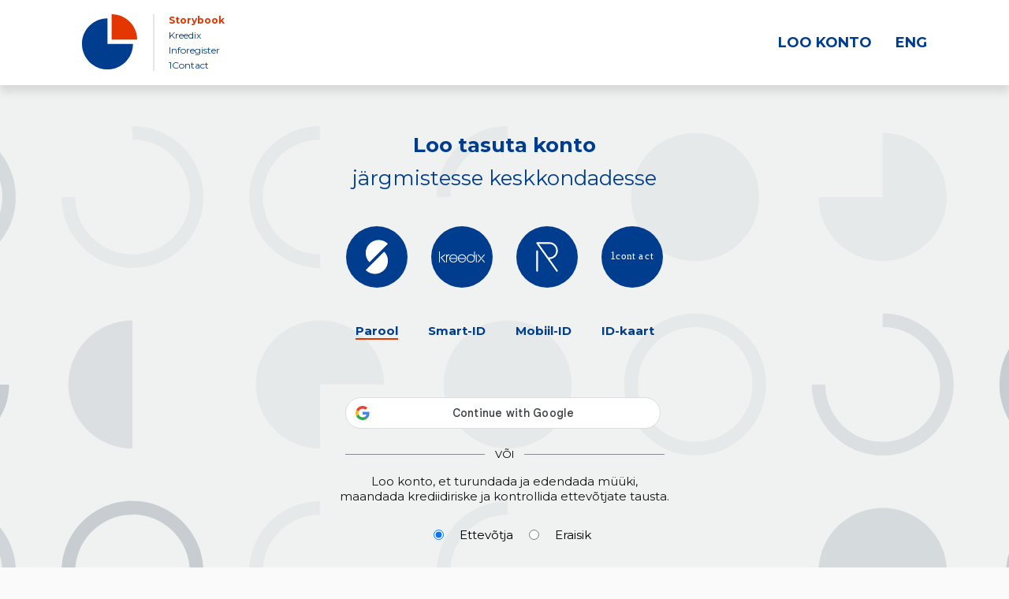

--- FILE ---
content_type: text/html; charset=utf-8
request_url: https://id.scorestorybook.ee/register?client_id=n2Sl9OGXcIsAlOe7eh5Kw0jG&scope=read&redirect_uri=https://inforegister.ee&response_type=code&state=13f05a18a5203829
body_size: 41812
content:
<!DOCTYPE html>
<html>
<head>
	<title>SSB | Registreerumine</title>
	<link rel="stylesheet" href="/static/css/style.css?v=050120232" type="text/css">
<link rel="stylesheet" href="https://fonts.googleapis.com/css?family=Montserrat">
  <link rel="icon" type="image/gif" href="/static/img/scorestorybook-ico-100x100.png">
  <script src="/static/js/check-if-cookies-enabled.js"></script>
  <script src="https://code.jquery.com/jquery-3.4.1.min.js"></script>
  <script src="/static/js/bootstrap.typeahead2.js"></script>
  <script src="/static/js/company-search-init.js"></script>
  <script src="/static/js/getDevice.js"></script>

<meta name="viewport" content="width=device-width,initial-scale=1">
	<script src="/static/js/validatenumber.js"></script>
</head>
<body>
	<div class="main-container">
		<div class="login-header-container">
    <div class="login-header home-header">
        <div class="header_left">
            <a href="https://group.kreedix.ee/">
                <div class="logo">
					<svg id="uuid-7d9eb7a0-f867-4280-a22e-1b2158d8f23e" xmlns="http://www.w3.org/2000/svg" viewBox="0 0 346.58651 346.62935">
						<path fill="var(--target-color)" d="M186.37033,0V160.25749h160.21618C346.58651,71.77329,274.85529,0,186.37033,0Z"></path>
						<path fill="#003D8F" d="M0,186.41368c0,88.48419,71.73122,160.21567,160.21414,160.21567s160.21618-71.73147,160.21618-160.21567H160.21414V26.15619C71.73122,26.15619,0,97.92949,0,186.41368Z"></path>
					</svg>
				</div>
            </a>
            <div class="header-line"></div>
            <div class="header-links-container">
                <a id="ssblink" href="https://ssb.ee/" class="selected">Storybook</a>
                <a id="kreedixlink" href="https://kreedix.ee/">Kreedix</a>
                <a id="irlink" href="https://www.inforegister.ee/">Inforegister</a>
                <a id="1contactlink" href="https://1contact.net/">1Contact</a>
            </div>
        </div>
        <div class="header_right">
            <div class="create_account">
                <a href="/register?client_id=n2Sl9OGXcIsAlOe7eh5Kw0jG&scope=read&redirect_uri=https://inforegister.ee&response_type=code&state=13f05a18a5203829" class="register-link">
                    LOO KONTO
                        
                </a>
            </div>
            <div onclick="setCookie('en');" class="lang_changer"><a href="">
                ENG
                
            </a>
            </div>
        </div>
    </div>
</div>
		<div class="main">
			<p class="main-heading-text register-heading-top">
				Loo tasuta konto 
				
			</p>
			<p class="main-heading-text register-heading-bottom">
				järgmistesse keskkondadesse 
				
			</p>
			<div class="main-heading-icons">
    <div>
        <img src="/static/img/logod-sinisel-storybook.svg" alt="storybook">
        <img src="/static/img/logod-sinisel-kreedix.svg" alt="kreedix">
    </div>
    <div>
        <img src="/static/img/logod-sinisel-Inforegister.svg" alt="Inforegister">
        <img src="/static/img/logod-sinisel-1contact.svg" alt="1contact">
    </div>
</div>
				

			<div class="login-tabs">
    <div class="login-tabs-con">
        <div class="tab active" data-provider="ir">
            <span>Parool</span>
            
        </div>
        <div class="tab" data-provider="smart-id"><span>Smart-ID</span></div>	
    </div>
    <div class="login-tabs-con">
        <div class="tab" data-provider="mobiil-id">
            <span>Mobiil-ID</span>
            
        </div>
        
        <div class="tab" data-provider="regular-id">
            <span>ID-kaart</span>
            
        </div>
        
    </div>
</div>


				<div class="login-form registration ir">
					
					<div class="auth-provider ir active">
						<div class="login-with-google-btn js-login-with-google-btn"></div>
						<div class="login-or-wrap">
							<div class="login-or-line"></div>
							<div class="login-or-text">
							VÕI
														
							</div>
							<div class="login-or-line"></div>
						</div>
						<p class="black">
							Loo konto, et turundada ja edendada müüki, 
									
						</p>
						<p class="black">
							maandada krediidiriske ja kontrollida ettevõtjate tausta.
									
						</p>
		
						<form method="post">
							<div class="section user_type_radio">
								<input type="radio" id="radio_company" name="user_type" value="company" checked>
								<label for="radio_company">
									Ettevõtja
												
								</label><br>
								<input type="radio" id="radio_person" name="user_type" value="person">
								<label for="radio_person">
									Eraisik
												
								</label><br>
							</div>
							<div class="section">
								<input type="text" name="name" placeholder="Sinu nimi *" value="" autofocus required />
							</div>
							<div class="section input-areacode">
								<input type="text" name="areacode" maxlength="4" placeholder="+372" value="+372" onkeydown="validateNumberPlus(event);" style="width:8rem;"/>
								<div>|</div>
								<input type="tel" name="phone" placeholder="Telefoninumber *" value="" onkeydown="validateNumber(event);" required/>
							</div>
							<div class="section company_search">
								<div class="typeahead-container">
									<input class="js-company-typeahead" type="text" name="company" placeholder="Ettevõtte nimi" value="" autocomplete="off" />
									<span class="typeahead-icon"></span>
								</div>
							</div>
							<div class="section">
								<input type="email" name="username" placeholder="E-mail *" value="" required />
							</div>
							<div class="section">
								<input type="password" name="password" placeholder="Salasõna *" autocomplete="new-password" required />
							</div>
							<div class="section">
								<input type="password" name="password_repeat" placeholder="Salasõna kordus *" autocomplete="new-password" required />
							</div>
							<div class="section terms">
								<label for="tos">
									<input name="tos" id="tos" type="checkbox" required>
									<svg xmlns="http://www.w3.org/2000/svg" xmlns:xlink="http://www.w3.org/1999/xlink" version="1.1" x="0px" y="0px" viewBox="0 0 25 25" style="enable-background:new 0 0 25 25; width:2.5rem; height:2.5rem;" xml:space="preserve">
										<g transform="translate(7517.088 14707.669)">
											<rect x="-7517.1" y="-14707.7" class="checkbox-rectangle" width="25" height="25"></rect>
											<g>
												<polygon class="checkbox-checkmark" points="-7512.3,-14694.1 -7507.1,-14689 -7496.9,-14699.2 -7498.3,-14700.6 -7507.1,-14691.8     -7510.9,-14695.6 -7512.3,-14694.1   "></polygon>
											</g>
										</g>
									</svg>
								</label>
									<p>Olen nõus <a href="https://ssb.ee/kasutustingimused"> kasutustingimuste </a> 
										ja <a href="https://ssb.ee/privaatsuspoliitika"> privaatsuspoliitikaga.</a></p>						
							</div>
							
							<div class="section buttons">
								<button type="submit">
									Kinnita
												
								</button>
							</div>
							<p class="already_have_account">Konto juba olemas? <a href="/oauth/authorize?client_id=n2Sl9OGXcIsAlOe7eh5Kw0jG&scope=read&redirect_uri=https://inforegister.ee&response_type=code&state=13f05a18a5203829" class="register-link">
								Logi sisse
											
							</a></p>
						</form>

					</div>


					<div class="auth-provider smart-id">
						<p class="login-descriptive-text black">
							Registreerumiseks Smart-ID-ga vajate kehtivat Smart-ID lepingut. Smart-ID-ga registreerumiseks sisestage oma isikukood. Seejärel saadetakse Teie mobiiltelefonile kontrollsõnum.
							
						</p>
						<form method="post">
							<div class="section">
								<input type="tel" id="id-code-field-smart" autocomplete="off" class="id-code-field" name="idcode" placeholder="Isikukood" minlength="11" required />
							</div>
							<div class="section emaildiv" style="display: none;" >
								<input required type="text"  class="email" name="email-smart" placeholder="E-mail" />
							</div>
							<div class="section passworddiv" style="display: none;" >
								<input required type="password"  class="password" name="password-smart" placeholder="Parool" />
							</div>
							<div class="section phonediv" style="display: none;">
									<input required type="tel" name="smart-id-phone" placeholder="Telefoninumber" />
							</div>
		
							
							<div class="section buttons">
								<button type="submit">
									Jätkan
									
								</button>
							</div>
							<p class="already_have_account">Konto juba olemas? <a href="/oauth/authorize?client_id=n2Sl9OGXcIsAlOe7eh5Kw0jG&scope=read&redirect_uri=https://inforegister.ee&response_type=code&state=13f05a18a5203829" class="register-link">
								Logi sisse
											
							</a></p>
						</form>
					</div>	

					<div class="auth-provider mobiil-id">
						<p class="login-descriptive-text black">
							Registreerumiseks mobiil-ID-ga vajate kehtivat Mobiil-ID lepingut. Registreerumisel Mobiil-ID-ga sisestage oma isikukood ja telefoninumber. Seejärel saadetakse Teie mobiiltelefonile kontrollsõnum.
							
						</p>
						<form method="post">
							<div class="section">
								<input type="tel" id="id-code-field-mobile" autocomplete="off" class="id-code-field" name="idcode" placeholder="Isikukood" minlength="11" required />
							</div>
							<div class="section input-areacode">
								<span>+372</span>
								<div>|</div>
								<input type="tel" name="mobile-id-phone" placeholder="Telefoninumber" onkeydown="validateNumber(event);" value="" style="min-width:20rem;" required />
							</div>
							<div class="section emaildiv" style="display: none;" >
								<input required type="text"  class="email" name="email-mobile" placeholder="E-mail" />
							</div>
							<div class="section passworddiv" style="display: none;" >
								<input required type="password"  class="password" name="password-mobile" placeholder="Parool" />
							</div>

							
							<div class="section buttons">
								<button type="submit">
									Jätkan
									
								</button>
							</div>
							<p class="already_have_account">Konto juba olemas? <a href="/oauth/authorize?client_id=n2Sl9OGXcIsAlOe7eh5Kw0jG&scope=read&redirect_uri=https://inforegister.ee&response_type=code&state=13f05a18a5203829" class="register-link">
								Logi sisse
											
							</a></p>
						</form>
					</div>
	
					<div class="auth-provider regular-id">
						<p class="login-descriptive-text black">
							Registreerumiseks ID-kaardiga vajate kehtivat ID-kaarti ja kaardilugejat. Sisestage ID-kaart kaardilugejasse ja vajutage "Jätkan".
							
						</p>
						<form method="post">
							<div class="section">
								<input type="hidden" name="regular-id-block" value="1" />
								<input type="hidden" name="regular-id-state" value="13f05a18a5203829" />
							</div>

							
							<div class="section buttons">
								<button type="submit">
									Jätkan
									
								</button>
							</div>
							<p class="already_have_account">Konto juba olemas? <a href="/oauth/authorize?client_id=n2Sl9OGXcIsAlOe7eh5Kw0jG&scope=read&redirect_uri=https://inforegister.ee&response_type=code&state=13f05a18a5203829" class="register-link">
								Logi sisse
											
							</a></p>

						</form>
					</div>
	
	
			</div>
		</div>
		<script>
			initialiseCompanySearch('.js-company-typeahead', null);
		</script>
		<script src="/static/js/loginscript.js"></script>
		<section class="app-ad">
    <!-- Chrome extension -->
    <div class="app-ad__block app-ad__block--chrome-extension">
        <a href="https://ssb.ee/rakendused#storybook-plugin" class="app-ad__badge app-ad__badge--chrome-extension">
            <svg height="60" width="60" viewBox="0 0 60 60">
                <path d="M107.1,7022.5l-8.6-14.8c10.3-12.9,29.1-15,42-4.7c2.8,2.3,5.2,5,7.1,8.1h-24.4
                    c-0.4,0-0.9-0.1-1.3-0.1C115,7011.1,108.9,7015.8,107.1,7022.5L107.1,7022.5z M132.6,7015.4h17.1c6,15.4-1.6,32.7-17,38.8
                    c-3.4,1.3-6.9,2-10.5,2.1l12.2-21.2C138.8,7028.9,138,7020.6,132.6,7015.4L132.6,7015.4z M111.1,7026.4c0-6,4.9-10.9,10.9-10.9
                    s10.9,4.9,10.9,10.9c0,6-4.9,10.9-10.9,10.9c0,0,0,0,0,0C115.9,7037.2,111.1,7032.4,111.1,7026.4z M126,7041.1l-8.6,14.8
                    c-16.3-2.5-27.6-17.7-25.1-34c0.5-3.6,1.7-7,3.5-10.2l12.2,21.1C111.2,7039.6,118.8,7043.1,126,7041.1L126,7041.1z" transform="translate(-91.935 -6996.45)"/>
            </svg>
            <span class="app-ad__badge-text ssb--bold">
                Storybook Chrome laiendus
                
            </span>
        </a>
        <p class="app-ad__description app-ad__description--chrome-extension">
            Storybooki laiendus ütleb Sulle, mis firma veebilehel Sa parajasti viibid ja kui usaldusväärne see firma täna on.
            	
            <a href="https://ssb.ee/rakendused#storybook-plugin" class="app-ad__download-link ssb--bold ssb--uppercase ssb__link-arrow--forward">
                LAADI LAIENDUS ALLA
                		
            </a>
        </p>
    </div>
    <!-- app -->
    <div class="app-ad__block">
        <div>
            <!-- Android/Google Play -->
            <a href="https://ssb.ee/rakendused#storybook-call" class="app-ad__badge app-ad__badge--google-play">
                <svg height="42" width="141" viewBox="0 0 141 42">
                    <g transform="translate(-1062.658 -6982.397)">
                        <path d="M1198.4,6982.6h-130.4c-2.7,0-4.9,2.2-4.9,4.9v31.7c0,2.7,2.2,4.9,4.9,4.9h130.4
                            c2.7,0,4.9-2.2,4.9-4.9v-31.7C1203.4,6984.8,1201.2,6982.6,1198.4,6982.6z M1198.5,7023.2h-130.4c-2.2,0-4-1.8-4-4v-31.7
                            c0-2.2,1.8-4,4-4h130.4c2.2,0,4,1.8,4,4v31.7C1202.4,7021.5,1200.7,7023.2,1198.5,7023.2L1198.5,7023.2z"/>
                        <path d="M1112.4,6993.2c0,0.8-0.2,1.5-0.7,2.1c-1.3,1.3-3.3,1.3-4.6,0s-1.3-3.3,0-4.6
                            c0.6-0.6,1.4-1,2.3-1c0.4,0,0.9,0.1,1.2,0.3c0.4,0.2,0.7,0.4,0.9,0.7l-0.5,0.5c-0.4-0.5-1-0.8-1.7-0.7c-0.6,0-1.2,0.2-1.7,0.7
                            c-1,1-1,2.6,0,3.5c0.5,0.4,1,0.7,1.7,0.7c0.7,0,1.3-0.2,1.8-0.7c0.3-0.3,0.5-0.8,0.5-1.2h-2.3v-0.8h3L1112.4,6993.2L1112.4,6993.2z
                            M1117.2,6990.6h-2.8v2h2.6v0.7h-2.6v2h2.8v0.8h-3.6v-6.2h3.6V6990.6z M1120.6,6996.1h-0.8v-5.5h-1.8v-0.7h4.4v0.7h-1.8V6996.1z
                            M1125.4,6996.1v-6.2h0.8v6.2H1125.4z M1129.7,6996.1h-0.8v-5.5h-1.8v-0.7h4.3v0.7h-1.8v5.5H1129.7z M1139.6,6995.3
                            c-1.3,1.3-3.3,1.3-4.6,0c-1.3-1.3-1.3-3.3,0-4.6c1.3-1.3,3.3-1.3,4.6,0c0.6,0.6,1,1.5,1,2.3
                            C1140.6,6993.9,1140.2,6994.7,1139.6,6995.3L1139.6,6995.3z M1135.6,6994.8c0.4,0.4,1,0.7,1.7,0.7c0.6,0,1.3-0.2,1.7-0.7
                            c0.5-0.5,0.7-1.1,0.7-1.8c0-0.7-0.2-1.3-0.7-1.8c-0.4-0.4-1-0.7-1.7-0.7c-0.6,0-1.2,0.2-1.7,0.7c-0.5,0.5-0.7,1.1-0.7,1.8
                            C1134.9,6993.7,1135.1,6994.3,1135.6,6994.8L1135.6,6994.8z M1141.7,6996.1v-6.2h0.9l3,4.9v-4.9h0.8v6.2h-0.8l-3.2-5.1v5.1H1141.7z
                            "/>
                        <path d="M1133.9,7005.3c-2.4-0.1-4.4,1.9-4.5,4.3c0,0.1,0,0.1,0,0.2c0,2.4,1.9,4.4,4.4,4.5c0,0,0,0,0.1,0
                            c2.4,0.1,4.4-1.9,4.5-4.3c0-0.1,0-0.1,0-0.2c0.1-2.4-1.8-4.4-4.1-4.5C1134.1,7005.2,1134,7005.2,1133.9,7005.3z M1133.9,7012.3
                            c-1.5-0.1-2.6-1.4-2.5-2.9c0.1-1.3,1.2-2.4,2.5-2.5c1.4,0,2.5,1.1,2.5,2.5c0,0.1,0,0.1,0,0.2
                            C1136.4,7011,1135.3,7012.2,1133.9,7012.3C1133.9,7012.3,1133.9,7012.3,1133.9,7012.3z M1124.2,7005.3c-2.4-0.1-4.4,1.9-4.5,4.3
                            c0,0.1,0,0.1,0,0.2c0,2.4,1.9,4.4,4.4,4.5c0,0,0,0,0.1,0c2.4,0.1,4.4-1.9,4.5-4.3c0-0.1,0-0.1,0-0.2c0.1-2.4-1.8-4.4-4.1-4.5
                            C1124.4,7005.2,1124.3,7005.2,1124.2,7005.3z M1124.2,7012.3c-1.5-0.1-2.6-1.4-2.5-2.9c0.1-1.3,1.2-2.4,2.5-2.5
                            c1.4,0,2.5,1.1,2.5,2.5c0,0.1,0,0.1,0,0.2C1126.8,7011,1125.7,7012.2,1124.2,7012.3C1124.2,7012.3,1124.2,7012.3,1124.2,7012.3z
                            M1112.7,7006.6v1.9h4.5c-0.1,0.9-0.4,1.7-1,2.4c-0.9,0.9-2.1,1.4-3.4,1.4c-2.7,0-4.9-2.1-4.9-4.8c0-0.1,0-0.1,0-0.2
                            c0-2.7,2.1-4.9,4.8-5c0,0,0,0,0.1,0c1.3,0,2.5,0.5,3.4,1.3l1.4-1.3c-1.3-1.2-2.9-1.9-4.7-1.9c-3.8-0.1-6.9,2.9-7,6.7
                            c-0.1,3.8,2.9,6.9,6.7,7c0.1,0,0.3,0,0.4,0c1.8,0.1,3.6-0.6,4.8-2c1.1-1.2,1.7-2.7,1.7-4.4c0-0.4,0-0.8-0.1-1.1L1112.7,7006.6z
                            M1159.8,7008.1c-0.5-1.6-2-2.8-3.7-2.8c-2.3,0-4.2,1.9-4.2,4.2c0,0.1,0,0.2,0,0.3c-0.1,2.4,1.8,4.4,4.2,4.5c0,0,0.1,0,0.1,0
                            c1.5,0,2.8-0.7,3.6-2l-1.5-1c-0.5,0.8-1.3,1.2-2.2,1.2c-0.9,0-1.8-0.5-2.2-1.4l5.9-2.5L1159.8,7008.1L1159.8,7008.1z
                            M1153.8,7009.5c0-1.3,1-2.5,2.3-2.6c0.7,0,1.3,0.3,1.7,0.9L1153.8,7009.5L1153.8,7009.5z M1148.9,7013.8h2v-13h-2V7013.8z
                            M1145.8,7006.2c-0.6-0.6-1.5-1-2.4-1c-2.4,0.1-4.3,2.1-4.3,4.5c0,2.4,1.9,4.3,4.2,4.4c0,0,0,0,0,0c0.9,0,1.7-0.4,2.3-1h0.1v0.6
                            c0.1,1.3-0.8,2.5-2.1,2.6c-1.1,0.1-2.1-0.5-2.5-1.5l-1.7,0.7c0.7,1.6,2.2,2.6,3.9,2.6c2.3,0,4.2-1.4,4.2-4.6v-7.9h-1.9
                            L1145.8,7006.2L1145.8,7006.2z M1143.5,7012.3c-1.5-0.1-2.6-1.4-2.5-2.9c0.1-1.3,1.2-2.4,2.5-2.5c1.5,0.2,2.5,1.5,2.4,3
                            C1145.7,7011.2,1144.8,7012.2,1143.5,7012.3z M1168.9,7000.8h-4.7v13h2v-4.9h2.7c2.2,0.1,4.1-1.6,4.2-3.9c0.1-2.2-1.6-4.1-3.9-4.2
                            C1169.1,7000.8,1169,7000.8,1168.9,7000.8L1168.9,7000.8z M1169,7007h-2.8v-4.5h2.8c1.2,0,2.2,1,2.3,2.2
                            C1171.2,7006,1170.2,7007,1169,7007L1169,7007z M1180.9,7005.1c-1.4-0.1-2.8,0.7-3.4,2l1.8,0.7c0.4-0.6,1-1,1.8-0.9
                            c1-0.1,1.9,0.6,2.1,1.7v0.1c-0.6-0.3-1.3-0.5-2-0.5c-1.9,0-3.7,1-3.7,2.9c0.1,1.7,1.5,3,3.2,2.9c0,0,0,0,0,0c1,0,1.9-0.4,2.5-1.3
                            h0.1v1h1.9v-5C1184.9,7006.6,1183.1,7005,1180.9,7005.1L1180.9,7005.1z M1180.7,7012.3c-0.6,0-1.6-0.3-1.6-1.1c0-1,1.1-1.3,2.1-1.3
                            c0.6,0,1.2,0.1,1.8,0.4C1182.8,7011.4,1181.9,7012.3,1180.7,7012.3L1180.7,7012.3z M1191.6,7005.5l-2.2,5.6h-0.1l-2.3-5.6h-2.1
                            l3.4,7.9l-2,4.4h2l5.3-12.3H1191.6z M1174.2,7013.8h2v-13h-2V7013.8z"/>
                        <path d="M1091.1,6998.9l-14.9-8.5c-0.6-0.4-1.3-0.4-1.9-0.1l12.8,12.6L1091.1,6998.9z M1073.8,6990.7
                            c-0.1,0.4-0.2,0.7-0.2,1.1v22.9c0,0.4,0.1,0.8,0.3,1.2l12.7-12.6L1073.8,6990.7z M1096.4,7002l-4.8-2.7l-4.1,4.1l4.2,4.2l4.7-2.5
                            C1097.9,7004.2,1097.9,7002.9,1096.4,7002L1096.4,7002z M1074.2,7016.6c0.6,0.3,1.4,0.3,1.9-0.1l14.9-8.6l-4.1-4L1074.2,7016.6z"/>
                    </g>
                </svg>
            </a>
            <!-- iOS/App Store -->
            <a href="https://ssb.ee/rakendused#storybook-call" class="app-ad__badge">
                <svg height="42" width="141" viewBox="0 0 141 42">
                    <g transform="translate(-1062.658 -7032.356)">
                        <path d="M1198.4,7032.6h-130.4c-2.7,0-4.9,2.2-4.9,4.9v31.7c0,2.7,2.2,4.9,4.9,4.9h130.4
                            c2.7,0,4.9-2.2,4.9-4.9v-31.7C1203.4,7034.8,1201.2,7032.6,1198.4,7032.6z M1198.5,7073.2h-130.4c-2.2,0-4-1.8-4-4v-31.7
                            c0-2.2,1.8-4,4-4h130.4c2.2,0,4,1.8,4,4l0,0v31.7C1202.4,7071.4,1200.7,7073.2,1198.5,7073.2
                            C1198.5,7073.2,1198.5,7073.2,1198.5,7073.2z"/>
                        <path d="M1094.5,7053.1c0-2.1,1.1-4,2.9-5.1c-1.1-1.6-2.9-2.6-4.9-2.6c-2-0.2-4,1.2-5.1,1.2
                            c-1.1,0-2.7-1.2-4.4-1.2c-2.3,0.1-4.3,1.3-5.4,3.3c-2.4,4.1-0.6,10.1,1.7,13.4c1.1,1.6,2.4,3.4,4.2,3.3c1.7-0.1,2.3-1.1,4.4-1.1
                            c2,0,2.6,1.1,4.4,1c1.8,0,3-1.6,4-3.2c0.8-1.1,1.4-2.4,1.8-3.8C1095.9,7057.6,1094.5,7055.5,1094.5,7053.1L1094.5,7053.1z
                            M1091.1,7043.3c1-1.2,1.5-2.7,1.4-4.2c-1.5,0.2-2.9,0.9-3.9,2c-1,1.1-1.5,2.6-1.4,4.1C1088.7,7045.2,1090.2,7044.5,1091.1,7043.3
                            L1091.1,7043.3z"/>
                        <path d="M1118.9,7065.3h-2.4l-1.3-4.1h-4.5l-1.2,4.1h-2.3l4.5-13.8h2.7L1118.9,7065.3z M1114.9,7059.5
                            l-1.2-3.6c-0.1-0.4-0.4-1.2-0.7-2.6h0c-0.1,0.6-0.4,1.5-0.7,2.6l-1.1,3.6H1114.9z M1130.4,7060.2c0.1,1.5-0.4,2.9-1.4,4
                            c-0.8,0.9-1.9,1.3-3.1,1.3c-1.1,0.1-2.2-0.5-2.8-1.4v5.2h-2.2v-10.7c0-1.1,0-2.2-0.1-3.3h1.9l0.1,1.6h0c1.2-1.8,3.6-2.3,5.5-1.1
                            c0.3,0.2,0.6,0.5,0.9,0.8C1130,7057.6,1130.4,7058.9,1130.4,7060.2L1130.4,7060.2z M1128.1,7060.3c0-0.8-0.2-1.7-0.7-2.4
                            c-0.4-0.6-1.2-1-1.9-1c-0.5,0-1.1,0.2-1.5,0.5c-0.4,0.4-0.8,0.9-0.9,1.4c-0.1,0.2-0.1,0.4-0.1,0.7v1.7c0,0.7,0.2,1.3,0.7,1.8
                            c0.4,0.5,1.1,0.8,1.7,0.7c0.8,0,1.5-0.3,1.9-1C1127.9,7062.1,1128.1,7061.2,1128.1,7060.3L1128.1,7060.3z M1141.8,7060.2
                            c0.1,1.5-0.4,2.9-1.4,4c-0.8,0.9-1.9,1.3-3.1,1.3c-1.1,0.1-2.2-0.5-2.8-1.4v5.2h-2.2v-10.7c0-1.1,0-2.2-0.1-3.3h1.9l0.1,1.6h0
                            c1.2-1.8,3.6-2.3,5.5-1.1c0.3,0.2,0.6,0.5,0.9,0.8C1141.5,7057.6,1141.9,7058.9,1141.8,7060.2L1141.8,7060.2z M1139.6,7060.3
                            c0-0.8-0.2-1.7-0.7-2.4c-0.4-0.6-1.2-1-1.9-1c-0.5,0-1.1,0.2-1.5,0.5c-0.4,0.4-0.8,0.9-0.9,1.4c-0.1,0.2-0.1,0.4-0.1,0.7v1.7
                            c0,0.7,0.2,1.3,0.7,1.8c0.4,0.5,1.1,0.8,1.7,0.7c0.8,0,1.5-0.3,1.9-1C1139.4,7062.1,1139.6,7061.2,1139.6,7060.3L1139.6,7060.3z
                                M1154.6,7061.4c0,1.1-0.4,2.1-1.2,2.9c-1.1,0.9-2.4,1.3-3.8,1.2c-1.3,0.1-2.5-0.2-3.6-0.9l0.5-1.8c1,0.6,2.1,0.9,3.2,0.9
                            c0.7,0,1.4-0.2,1.9-0.6c0.5-0.4,0.7-0.9,0.7-1.5c0-0.5-0.2-1-0.6-1.4c-0.6-0.5-1.2-0.9-1.9-1.1c-2.4-0.9-3.6-2.2-3.6-4
                            c0-1.1,0.4-2.1,1.3-2.8c1-0.8,2.2-1.1,3.4-1.1c1.1,0,2.2,0.2,3.1,0.7l-0.6,1.8c-0.8-0.4-1.7-0.7-2.7-0.6c-0.7,0-1.3,0.2-1.8,0.6
                            c-0.4,0.3-0.6,0.8-0.6,1.3c0,0.5,0.2,1,0.6,1.4c0.6,0.5,1.3,0.8,2,1.1c1,0.4,1.9,0.9,2.6,1.7
                            C1154.4,7059.7,1154.7,7060.5,1154.6,7061.4L1154.6,7061.4z M1162,7057h-2.4v4.8c0,1.2,0.4,1.8,1.3,1.8c0.3,0,0.7,0,1-0.1
                            l0.1,1.7c-0.6,0.2-1.1,0.3-1.7,0.2c-0.8,0-1.5-0.2-2.1-0.8c-0.6-0.8-0.8-1.7-0.7-2.7v-5h-1.5v-1.7h1.5v-1.8l2.2-0.7v2.5h2.4V7057
                            L1162,7057z M1173,7060.2c0.1,1.4-0.4,2.7-1.3,3.8c-0.9,1-2.3,1.6-3.7,1.5c-1.3,0.1-2.6-0.5-3.5-1.5c-0.9-1-1.3-2.3-1.3-3.7
                            c-0.1-1.4,0.4-2.7,1.3-3.8c0.9-1,2.3-1.5,3.6-1.5c1.3-0.1,2.6,0.5,3.5,1.5C1172.6,7057.6,1173,7058.9,1173,7060.2L1173,7060.2z
                                M1170.7,7060.3c0-0.8-0.2-1.6-0.6-2.4c-0.4-0.7-1.2-1.2-2-1.2c-0.8,0-1.6,0.4-2,1.2c-0.4,0.7-0.6,1.6-0.6,2.4
                            c0,0.8,0.2,1.6,0.6,2.4c0.6,1.1,2,1.5,3.1,0.9c0.4-0.2,0.7-0.5,0.9-0.9C1170.5,7061.9,1170.7,7061.1,1170.7,7060.3L1170.7,7060.3
                            z M1180.2,7057.3c-0.2,0-0.5-0.1-0.7-0.1c-0.7,0-1.4,0.3-1.8,0.9c-0.4,0.6-0.6,1.3-0.6,2v5.2h-2.2v-6.8c0-1,0-2.1-0.1-3.1h1.9
                            l0.1,1.9h0.1c0.2-0.6,0.6-1.2,1.1-1.6c0.5-0.3,1-0.5,1.6-0.5c0.2,0,0.4,0,0.6,0L1180.2,7057.3z M1190.1,7059.9c0,0.3,0,0.7-0.1,1
                            h-6.6c0,0.9,0.3,1.7,1,2.3c0.6,0.5,1.4,0.7,2.2,0.7c0.9,0,1.8-0.1,2.7-0.5l0.3,1.5c-1.1,0.4-2.2,0.6-3.3,0.6
                            c-1.4,0.1-2.7-0.4-3.6-1.4c-0.9-1-1.4-2.3-1.3-3.7c0-1.4,0.4-2.7,1.2-3.8c0.8-1.1,2.1-1.7,3.5-1.6c1.3-0.1,2.5,0.5,3.3,1.6
                            C1189.8,7057.6,1190.1,7058.7,1190.1,7059.9L1190.1,7059.9z M1188,7059.3c0-0.6-0.1-1.2-0.4-1.7c-0.4-0.6-1-1-1.8-0.9
                            c-0.7,0-1.4,0.3-1.8,0.9c-0.4,0.5-0.6,1.1-0.7,1.7L1188,7059.3L1188,7059.3z"/>
                        <path d="M1110.1,7046.6c-0.5,0-1.1,0-1.6-0.1v-6.7c0.6-0.1,1.2-0.1,1.9-0.1c2.5,0,3.7,1.3,3.7,3.3
                            C1114.1,7045.3,1112.7,7046.6,1110.1,7046.6z M1110.5,7040.5c-0.3,0-0.6,0-0.9,0.1v5.1c0.2,0,0.5,0,0.7,0
                            c1.3,0.1,2.5-0.8,2.6-2.2c0-0.2,0-0.4,0-0.6c0.1-1.2-0.7-2.3-1.9-2.5C1110.9,7040.5,1110.7,7040.5,1110.5,7040.5L1110.5,7040.5z
                                M1117.8,7046.6c-1.3,0-2.4-1-2.4-2.3c0-0.1,0-0.1,0-0.2c-0.1-1.3,0.9-2.5,2.2-2.6c0.1,0,0.2,0,0.3,0c1.3,0,2.3,1,2.4,2.3
                            c0,0.1,0,0.2,0,0.2c0.1,1.3-0.9,2.5-2.2,2.6C1117.9,7046.6,1117.9,7046.6,1117.8,7046.6L1117.8,7046.6z M1117.8,7042.3
                            c-0.8,0-1.3,0.7-1.3,1.8c0,1,0.5,1.7,1.3,1.7s1.3-0.8,1.3-1.8C1119.1,7043.1,1118.6,7042.3,1117.8,7042.3z M1128.4,7041.6
                            l-1.5,4.9h-1l-0.6-2.1c-0.2-0.5-0.3-1-0.4-1.6h0c-0.1,0.5-0.2,1.1-0.4,1.6l-0.7,2.1h-1l-1.4-4.9h1.1l0.6,2.3
                            c0.1,0.6,0.2,1.1,0.3,1.6h0c0.1-0.5,0.2-1,0.4-1.6l0.7-2.3h0.9l0.7,2.3c0.2,0.6,0.3,1.1,0.4,1.6h0c0.1-0.5,0.2-1.1,0.3-1.6
                            l0.6-2.3H1128.4z M1134,7046.5h-1.1v-2.8c0-0.9-0.3-1.3-1-1.3c-0.6,0-1.1,0.5-1.1,1.2c0,0,0,0,0,0v2.9h-1.1v-3.5
                            c0-0.4,0-0.9,0-1.4h1l0.1,0.8h0c0.3-0.5,0.9-0.9,1.6-0.9c1,0,1.7,0.8,1.7,2.1L1134,7046.5L1134,7046.5z M1137,7046.5h-1.1v-7.1
                            h1.1V7046.5z M1141,7046.6c-1.3,0-2.3-1-2.4-2.3c0-0.1,0-0.1,0-0.2c-0.1-1.3,0.9-2.5,2.2-2.6c0.1,0,0.2,0,0.3,0
                            c1.3,0,2.3,1,2.4,2.3c0,0.1,0,0.2,0,0.2c0.1,1.3-0.9,2.5-2.2,2.6C1141.2,7046.6,1141.1,7046.6,1141,7046.6L1141,7046.6z
                                M1141,7042.3c-0.8,0-1.3,0.7-1.3,1.8c0,1,0.5,1.7,1.3,1.7s1.3-0.8,1.3-1.8C1142.3,7043.1,1141.8,7042.3,1141,7042.3z
                                M1147.7,7046.5l-0.1-0.6h0c-0.3,0.5-0.9,0.7-1.4,0.7c-0.8,0-1.5-0.6-1.5-1.3c0,0,0-0.1,0-0.1c0-1.2,1.1-1.8,2.9-1.8v-0.1
                            c0-0.6-0.3-1-1-1c-0.5,0-0.9,0.1-1.3,0.4l-0.2-0.7c0.5-0.3,1.1-0.4,1.7-0.4c1.3,0,1.9,0.7,1.9,2v1.8c0,0.4,0,0.8,0.1,1.2
                            L1147.7,7046.5z M1147.6,7044.1c-1.2,0-1.8,0.3-1.8,1c0,0.4,0.2,0.7,0.6,0.8c0,0,0.1,0,0.1,0c0.6,0,1-0.4,1.1-1V7044.1z
                                M1153.9,7046.5l-0.1-0.8h0c-0.3,0.6-0.9,0.9-1.6,0.9c-1.2-0.1-2.2-1.2-2.1-2.4c0,0,0-0.1,0-0.1c0-1.5,0.9-2.6,2.1-2.6
                            c0.5-0.1,1.1,0.2,1.4,0.7h0v-2.8h1.1v5.8c0,0.5,0,0.9,0,1.3L1153.9,7046.5z M1153.8,7043.6c0-0.7-0.4-1.2-1.1-1.3c0,0,0,0,0,0
                            c-0.8,0-1.3,0.7-1.3,1.7c0,1,0.5,1.7,1.3,1.7c0.7,0,1.2-0.6,1.2-1.3c0,0,0,0,0,0L1153.8,7043.6L1153.8,7043.6z M1161.8,7046.6
                            c-1.3,0-2.3-1-2.4-2.3c0-0.1,0-0.1,0-0.2c-0.1-1.3,0.9-2.5,2.2-2.6c0.1,0,0.2,0,0.3,0c1.3,0,2.3,1,2.4,2.3c0,0.1,0,0.2,0,0.3
                            c0.1,1.3-0.9,2.5-2.2,2.6C1161.9,7046.6,1161.9,7046.6,1161.8,7046.6L1161.8,7046.6z M1161.8,7042.3c-0.8,0-1.3,0.7-1.3,1.8
                            c0,1,0.5,1.7,1.3,1.7s1.3-0.8,1.3-1.8C1163.1,7043.1,1162.6,7042.3,1161.8,7042.3L1161.8,7042.3z M1170.1,7046.5h-1.1v-2.8
                            c0-0.9-0.3-1.3-1-1.3c-0.6,0-1.1,0.5-1.1,1.2c0,0,0,0,0,0v2.9h-1.1v-3.5c0-0.4,0-0.9,0-1.4h1l0.1,0.8h0c0.3-0.5,0.9-0.9,1.6-0.9
                            c1,0,1.7,0.8,1.7,2.1L1170.1,7046.5z M1177.4,7042.4h-1.2v2.4c0,0.6,0.2,0.9,0.6,0.9c0.2,0,0.3,0,0.5,0l0,0.8
                            c-0.3,0.1-0.6,0.1-0.8,0.1c-0.9,0-1.4-0.5-1.4-1.7v-2.5h-0.7v-0.8h0.7v-0.9l1.1-0.3v1.2h1.2L1177.4,7042.4L1177.4,7042.4z
                                M1183.2,7046.5h-1.1v-2.8c0-0.9-0.3-1.3-1-1.3c-0.6,0-1.1,0.4-1.1,1c0,0,0,0.1,0,0.1v3h-1.1v-7.1h1.1v2.9h0
                            c0.3-0.5,0.9-0.8,1.5-0.8c1,0,1.7,0.8,1.7,2.1V7046.5L1183.2,7046.5z M1189.1,7044.3h-3.3c0,0.8,0.6,1.4,1.4,1.5
                            c0.1,0,0.1,0,0.2,0c0.4,0,0.9-0.1,1.3-0.2l0.2,0.8c-0.5,0.2-1.1,0.3-1.6,0.3c-1.3,0.1-2.3-0.8-2.4-2.1c0-0.1,0-0.3,0-0.4
                            c-0.1-1.3,0.8-2.5,2.1-2.6c0.1,0,0.1,0,0.2,0C1188.4,7041.7,1189.3,7043,1189.1,7044.3
                            C1189.1,7044.3,1189.1,7044.3,1189.1,7044.3L1189.1,7044.3z M1188.1,7043.6c0-0.8-0.4-1.3-1.1-1.3c-0.7,0.1-1.2,0.6-1.2,1.3
                            H1188.1z"/>
                    </g>
                </svg>
            </a>
        </div>
        <p class="app-ad__description app-ad__description--mobile-app">
            <span class="ssb--bold">
                Näed helistaja tausta!
                		
            </span>
             Storybooki Äpp toob Sinuni 
             		

             <span class="ssb--uppercase">
                otsekontaktid
                		
             </span>
              
             400 000 Eesti ettevõtte ja isikute kohta (juhid, ametnikud).
            		

             Andmed on rikastatud maksevõime ja finantsinfoga.
            		

        </p>
    </div>
</section>

		<footer class="ssb-footer">
    <!-- wp widget here -->
    <div class="ssb-footer__wp-widgets">
        <div class="ssb-footer__widget">
            <div class="ssb-footer__widget-heading">
                <h3>
                    Tööriistad
                    
                </h3>
                <button type="button" class="ssb-footer__extend-btn">
                    vaata rohkem
                    
                </button>
            </div>
            <div class="menu-tooriistad-container">
                <ul id="menu-tooriistad" class="menu">
                    <li id="menu-item-1403922" class="menu-item menu-item-type-post_type menu-item-object-page menu-item-1403922">
                        <a href="https://ssb.ee/otseturundus">
                            Otseturundus
                            
                        </a>
                    </li>
                    <li id="menu-item-1403923" class="menu-item menu-item-type-post_type menu-item-object-page menu-item-1403923">
                        <a href="https://ssb.ee/hanked">
                            Hanked
                            
                        </a>
                    </li>
                    <li id="menu-item-1403925" class="menu-item menu-item-type-post_type menu-item-object-page menu-item-1403925">
                        <a href="https://ssb.ee/toopakkumised">
                            Tööturg
                            
                        </a>
                    </li>
                    <li id="menu-item-1403926" class="menu-item menu-item-type-custom menu-item-object-custom menu-item-1403926">
                        <a href="https://1contact.net/"></a>
                            Sihtkliendid
                            
                        </a>
                    </li>
                    <li id="menu-item-1403927" class="menu-item menu-item-type-post_type menu-item-object-page menu-item-1403927">
                        <a href="https://ssb.ee/rakendused">
                            Rakendused
                            
                        </a>
                    </li>
                </ul>
            </div>
        </div>
        <div class="ssb-footer__widget">
            <div class="ssb-footer__widget-heading">
                <h3>
                    Lisavõimalused
                    
                </h3>
                <button type="button" class="ssb-footer__extend-btn">
                    vaata rohkem
                    
                </button>
            </div>
            <div class="menu-lisavoimalused-container">
                <ul id="menu-lisavoimalused" class="menu">
                    <li id="menu-item-1403928" class="menu-item menu-item-type-custom menu-item-object-custom menu-item-1403928">
                        <a href="https://www.inforegister.ee/">Inforegister</a>
                    </li>
                <li id="menu-item-1403929" class="menu-item menu-item-type-custom menu-item-object-custom menu-item-1403929">
                    <a href="https://kreedix.ee/krediidihaldus">
                        Krediidihaldus
                        	
                    </a>
                </li>
                <li id="menu-item-1403930" class="menu-item menu-item-type-custom menu-item-object-custom menu-item-1403930">
                    <a href="https://ssb.ee/raportid">
                        SSB
                    </a>
                </li>
                <li id="menu-item-1403931" class="menu-item menu-item-type-custom menu-item-object-custom menu-item-1403931">
                    <a href="https://1contact.net/muugihaldus-crm">
                        Müügihaldus CRM
                        	
                    </a>
                </li>
                <li id="menu-item-1403932" class="menu-item menu-item-type-custom menu-item-object-custom menu-item-1403932">
                    <a href="https://ir.ee/lahendused/rakendusliides/">
                        Rakendusliides API
                        	
                    </a>
                </li>
                </ul>
            </div>
        </div>
        <div class="ssb-footer__widget">
            <div class="ssb-footer__widget-heading">
                <h3>
                    Ettevõttest
                    	

                </h3>
                <button type="button" class="ssb-footer__extend-btn">
                    vaata rohkem
                    	
                </button>
            </div>
            <div class="menu-ettevottest-container">
                <ul id="menu-ettevottest" class="menu">
                    <li id="menu-item-1403934" class="menu-item menu-item-type-custom menu-item-object-custom menu-item-1403934">
                        <a href="https://kreedix.ee/kreedix-grupist">
                            Tutvustus
                            			
                        </a>
                    </li>
                    <li id="menu-item-1403935" class="menu-item menu-item-type-custom menu-item-object-custom menu-item-1403935">
                        <a href="https://ssb.ee/kontakt">
                            Kontakt
                            			
                        </a>
                    </li>
                    <li id="menu-item-1403937" class="menu-item menu-item-type-post_type menu-item-object-page menu-item-1403937">
                        <a href="https://ssb.ee/join-us">
                            Vabad töökohad
                            			
                        </a>
                    </li>
                    <li id="menu-item-1403936" class="menu-item menu-item-type-custom menu-item-object-custom menu-item-1403936">
                        <a href="https://ssb.ee/11735006-REGISTER-OÜ/meedia-arvamuslood">
                            Uudised
                            			
                        </a>
                    </li>
                    <li id="menu-item-1404361" class="menu-item menu-item-type-post_type menu-item-object-page menu-item-1404361">
                        <a href="https://ssb.ee/korduma-kippuvad-kusimused">
                            KKK
                            
                        </a>
                    </li>
                </ul>
            </div>
        </div>
        <div class="ssb-footer__widget-copyright">
            <div class="ssb-footer__social-media-links">
                <!-- facebook -->
                <a class="ssb-footer__link ssb-footer__link--social-media" href="https://www.facebook.com/scorestorybook">
                    <svg class="ssb-footer__social-media-icon ssb-footer__social-media-icon--facebook" viewBox="0 0 320 512">
                        <path  d="M279.14 288l14.22-92.66h-88.91v-60.13c0-25.35 12.42-50.06 52.24-50.06h40.42V6.26S260.43 0 225.36 0c-73.22 0-121.08 44.38-121.08 124.72v70.62H22.89V288h81.39v224h100.17V288z">
                        </path>
                    </svg>
                </a>
                <!-- twitter -->
                <a class="ssb-footer__link ssb-footer__link--social-media" href="https://twitter.com/Scorestorybook">
                    <svg class="ssb-footer__social-media-icon" viewBox="0 0 512 512">
                        <path class="ssb-footer__social-media-icon" d="M459.37 151.716c.325 4.548.325 9.097.325 13.645 0 138.72-105.583 298.558-298.558 298.558-59.452 0-114.68-17.219-161.137-47.106 8.447.974 16.568 1.299 25.34 1.299 49.055 0 94.213-16.568 130.274-44.832-46.132-.975-84.792-31.188-98.112-72.772 6.498.974 12.995 1.624 19.818 1.624 9.421 0 18.843-1.3 27.614-3.573-48.081-9.747-84.143-51.98-84.143-102.985v-1.299c13.969 7.797 30.214 12.67 47.431 13.319-28.264-18.843-46.781-51.005-46.781-87.391 0-19.492 5.197-37.36 14.294-52.954 51.655 63.675 129.3 105.258 216.365 109.807-1.624-7.797-2.599-15.918-2.599-24.04 0-57.828 46.782-104.934 104.934-104.934 30.213 0 57.502 12.67 76.67 33.137 23.715-4.548 46.456-13.32 66.599-25.34-7.798 24.366-24.366 44.833-46.132 57.827 21.117-2.273 41.584-8.122 60.426-16.243-14.292 20.791-32.161 39.308-52.628 54.253z">
                        </path>
                    </svg>
                </a>
                <!-- linkedin -->
                <a class="ssb-footer__link ssb-footer__link--social-media" href="https://www.linkedin.com/company/scorestorybook/">
                    <svg class="ssb-footer__social-media-icon" viewBox="0 0 448 512">
                        <path d="M100.28 448H7.4V148.9h92.88zM53.79 108.1C24.09 108.1 0 83.5 0 53.8a53.79 53.79 0 0 1 107.58 0c0 29.7-24.1 54.3-53.79 54.3zM447.9 448h-92.68V302.4c0-34.7-.7-79.2-48.29-79.2-48.29 0-55.69 37.7-55.69 76.7V448h-92.78V148.9h89.08v40.8h1.3c12.4-23.5 42.69-48.3 87.88-48.3 94 0 111.28 61.9 111.28 142.3V448z">
                        </path>
                    </svg>
                </a>
                <!-- youtube -->
                <a class="ssb-footer__link ssb-footer__link--social-media" href="https://www.youtube.com/channel/UCC5uaVwvEcTkR6y_fNHH_XA">
                    <svg class="ssb-footer__social-media-icon ssb-footer__social-media-icon--youtube" viewBox="0 0 576 512">
                        <path d="M549.655 124.083c-6.281-23.65-24.787-42.276-48.284-48.597C458.781 64 288 64 288 64S117.22 64 74.629 75.486c-23.497 6.322-42.003 24.947-48.284 48.597-11.412 42.867-11.412 132.305-11.412 132.305s0 89.438 11.412 132.305c6.281 23.65 24.787 41.5 48.284 47.821C117.22 448 288 448 288 448s170.78 0 213.371-11.486c23.497-6.321 42.003-24.171 48.284-47.821 11.412-42.867 11.412-132.305 11.412-132.305s0-89.438-11.412-132.305zm-317.51 213.508V175.185l142.739 81.205-142.739 81.201z">
                        </path>
                    </svg>
                </a>
            </div>
            <p class="ssb-footer__copyright"><span class="ssb--bold">Copyright © Storybook OÜ</span> | All rights are reserved.</p>
            <p class="ssb-footer__link ssb-footer__link--terms ssb--bold">
                <a href="https://ssb.ee/kasutustingimused">
                    Kasutamis-
                    
                </a>
                <span>
                     ja 
                    		
                </span>
                <a href="https://ssb.ee/privaatsuspoliitika">
                    privaatsustingimused
                    			
                </a>
            </p>
            <p class="ssb-footer__copyright-text">
                The copyright of the works published on this website, including photographs, 
                texts and other works, belongs to Storybook OÜ or its cooperation partners. 
                The use of works published on the website is allowed only with the prior written 
                consent of Storybook OÜ.
            </p>
        </div>
    </div>
</footer>

	</div>
	<script>
    function hideAllMenus() {
        $(".ssb-footer__widget > div:not(.ssb-footer__widget-heading)").slideUp();
        $(".ssb-footer__widget-heading > button").removeClass("ssb-footer__shrink-btn");
        $(".ssb-footer__widget-heading > button").addClass(" ssb-footer__extend-btn");
    }


    $(function() {
        if (window.innerWidth < 768) {
            hideAllMenus(); // initially all are closed in mobile view, not done in CSS for accessibility reasons
        }

        // sliding animations when clicked on button
        $(".ssb-footer__widget").click(function(event) {
            const dropdown = $('> div:not(.ssb-footer__widget-heading)', this);
            const showmoreBtn = $('.ssb-footer__widget-heading > button', this);

            if ($(event.target).is('button') || $(event.target).is('h3')) {
                dropdown.slideToggle();
                showmoreBtn.toggleClass("ssb-footer__shrink-btn ssb-footer__extend-btn");
            }
        })

        // when window is resized, check if we should be mobile view or tablet+ view with menus
        prevWindowSize = window.innerWidth;
        
        $(window).resize(function() {
            curWindowSize = window.innerWidth;

            if (curWindowSize >= 768 && prevWindowSize < 768) {
                $('.ssb-footer__widget > div:not(.ssb-footer__widget-heading)').removeAttr("style");
            }
            else if (curWindowSize < 768 && prevWindowSize >= 768) {
                hideAllMenus();
            } 
            prevWindowSize = curWindowSize;    
        })
    
    });
</script>
<script src="/static/js/handle-form-submit.js"></script>
<script src="/static/js/redir.js"></script>
<script src="/static/js/setlangcookie.js"></script>
	<script src="/static/js/check-if-user-registered.js"></script>
	<script src="https://accounts.google.com/gsi/client" async defer></script>
	<script src="/static/js/login-with-google.js"></script>
	<link rel="stylesheet" href="https://cdn.jsdelivr.net/npm/bootstrap-icons@1.3.0/font/bootstrap-icons.css" />
</body>
</html>

--- FILE ---
content_type: text/css; charset=utf-8
request_url: https://id.scorestorybook.ee/static/css/style.css?v=050120232
body_size: 36168
content:
@import url('https://fonts.googleapis.com/css?family=Montserrat:300,400,500,600,700');

:root {
  --target-color: #F47321;
  --link-color: #003D8F;
  --border-color: #E33600;
  --footer-color: #E33600;
  --footer-bg: url(../img/footer/footer-bg.png);
}

html, body {
    width: 100%;
    height: 100%;
}
html {
    /* This is font-size 15px or 1.5 rem */
    font-size: 62.5%;
    /* line-height default is 15 px or 1.5 rem */
}
body,
div,
input,
form {
    box-sizing: border-box;
    margin: 0;
    padding: 0;
}
input,
button {
    outline: none;
}
input:-webkit-autofill,
input:-webkit-autofill:hover,
input:-webkit-autofill:focus,
input:-webkit-autofill:active {
    transition: background-color 500000s ease-in-out 0s;
}
button {
    -webkit-touch-callout: none;
    -webkit-user-select: none;
    -khtml-user-select: none;
    -moz-user-select: none;
    -ms-user-select: none;
    user-select: none;
}
button:hover {
	opacity: 0.9;
}
button:active {
	background-color: #E33600 !important;
}
body {
    font-size: 1.5rem;
    font-family: 'Montserrat', sans-serif;
    background-color: #FAFAFA;
}
a {
    text-decoration: none;
}
p,
h3 {
    margin: 0;
}
p {
    font-weight: 400;
    text-align: center;
    color: #595F67;
}
.main-container {
	display: flex;
    flex-shrink: 0;
    -webkit-flex-shrink: 0;
	flex-direction: column;
    height: 100%;
}
.main {
    display: flex;
    flex-shrink: 0;
    -webkit-flex-shrink: 0;
    flex-direction: column;
    align-items: center;
    flex-grow: 1;
    width: 100%;
    max-width: 1350px;
    margin-left: auto;
    margin-right: auto;
    padding: 5rem 3rem 0 3rem;
    background-size: 160rem auto;
    background-position: center 16rem;
    background-repeat: no-repeat;
    background-image: url(/static/img/background.svg);
    background-color: #F0F1F1;
    background-attachment: fixed;
}

/* Button delay styles and animation */
@-webkit-keyframes delayBall {
	0% {
		opacity: 0.9;
	}
	50% {
		opacity: 0.3;
	}
	100% {
		opacity: 0.9;
	}
}

@keyframes delayBall {
	0% {
		opacity: 0.9;
	}
	50% {
		opacity: 0.3;
	}
	100% {
		opacity: 0.9;
	}
}

.delay-btn-con {
	position: absolute;
	width: calc(100% + 0.2rem);
	height: calc(100% + 0.3rem);
	top: -0.2rem;
	left: -0.1rem;
	border-radius: 99rem;
	background-color: #E3E5E7;
	display: flex;
	justify-content: center;
	align-items: center;
}

.delay-ball-one {
	animation: delayBall 1s infinite;
}

.delay-ball-two {
	animation: delayBall 1s infinite;
	animation-delay: .2s;
}

.delay-ball-three {
	animation: delayBall 1s infinite;
	animation-delay: .4s;
}

.delay-ball-large {
	height: 1rem;
	width: 1rem;
	border-radius: 99rem;
	background-color: #E33600;
	margin: 0 5px;
	opacity: 0.9;
}


/* HEADER */
.login-header-container {
	position: relative;
    box-shadow: 0 9px 10px 0 rgba(0, 0, 0, 0.1);
    background-color: white;
}
.login-header {
    display: flex;
    width: 100%;
    max-width: 135rem;
    margin-left: auto;
    margin-right: auto;
    padding-top: 1.8rem;
    padding-bottom: 1.8rem;
    background-color: white;
}
.login-header.register-header, .login-header.home-header, .login-header.new-login-header {
    justify-content: space-between;
}
.login-header > a {
    display: inline-flex;
    align-items: center;
}
.login-header .logo {
    height: 7rem;
    width: 7rem;
    display: block;
    border-radius: 50%;
    position: relative;
}
.header-links-container {
    display: inline-flex;
    flex-direction: column;
    margin-left: 1.83rem;
}
.header-links-container a {
    font-size: 1.2rem;
    text-decoration: none;
    color: #003D8F;
}
.header-links-container a:not(:last-of-type) {
    margin-bottom: 0.4rem;
}
.header-links-container a.selected {
	font-weight: 700;
	color: var(--link-color);
}
.create_account, .lang_changer{
    display: flex;
    align-items: center;
    margin-left: 3rem;
}
.create_account a, .lang_changer a{
    font-weight: 700;
    font-size: 18px;
    color: #003D8F;
}
.header-line {
    width: 2px;
    height: 72px;
    background-color: #E3E5E7;
    opacity: 1;
    position: relative;
    margin-left: 2rem;
}
.header_left, .header_right{
    display: flex;
    flex-direction: row;
}
/* HEADER END*/

/* Keskmine lehe osa, mis on kõigil lehtedel sama */
.login-info-text{
    font-size: 2rem;
    color: #595F67;
    margin-bottom: 2rem;
    margin-top: 1.3rem;
}
.main-heading-text {
	margin-bottom: 1.5rem;
}
.main-heading-icons {
	display: flex;
	justify-content: center;
	margin-bottom: 4rem;
}
.main-heading-icons div {
	display: flex;
}
.main-heading-icons img {
    height: 7.8rem;
    border-radius: 50%;
	padding: 0.5rem;
}
.main-heading-icons img.active {
	border-width: 0.3rem;
	border-style: solid;
	border-color: var(--border-color);
	padding: 0.4rem;
}
.main-heading-icons div:first-of-type img {
	margin-right: 2rem;
}
.main-heading-icons div:last-of-type img:not(:last-of-type) {
	margin-right: 2rem;
}
h3.main-orange-heading {
	text-align: center;
	font-size: 2.6rem;
	line-height: 2.7rem;
	font-weight: 400;
	color: #E33600;
}
/* Keskmine lehe osa, mis on kõigil lehtedel sama END */

/* Register leht */
.registration h3.main-orange-heading {
	margin-bottom: 1.4rem;
}
p.registration-legend {
    margin-top: 0;
    margin-bottom: 4rem;
    font-size: 1rem;
    font-weight: 400;
    font-style: italic;
}
.login-form.registration .section.terms {
	width: 100%;
	margin-top: 2.1rem;
	display: flex;
	flex-direction: row;
}
.registration .terms label {
    display: flex;
    align-items: center;
}
.registration .terms input[type=checkbox] {
	opacity: 0;
	position: absolute;
	z-index: -1;
    width: 2.5rem;
    height: 2.5rem;
}
.registration .terms svg {
	flex-shrink: 0;
    border: #595F67 solid 0.1rem;
    border-radius: 0.2rem;
    width: 1.8rem !important;
    height: 1.8rem !important;
}
.registration .terms svg:hover {
	cursor: pointer;
}
.registration .terms .checkbox-rectangle {
	fill: #E3E5E7;
}
.registration .terms .checkbox-checkmark {
	fill: transparent;
}
.registration .terms input:checked + svg .checkbox-checkmark {
	fill: #E33600;
}
.registration .terms p {
	text-align: left;
	margin-left: 1.5rem;
	margin-right: 0;
	font-size: 1.2rem;
	line-height: 2.15rem;
	font-weight: 400;
	color: #151518;
	-webkit-touch-callout: none;
	-webkit-user-select: none;
	-khtml-user-select: none;
	-moz-user-select: none;
	-ms-user-select: none;
	user-select: none;
}
.registration .terms a {
	font-weight: 600;
    text-decoration: none;
	color: #151518;
}
.registration .terms a:hover {
    text-decoration: underline;
}
/* Ettevõtte typeahead registreerimise lehel */
.registration .typeahead-container {
    position: relative;
}
.registration .typeahead-container input {
    padding-right: 2.8rem !important;
}
.registration .typeahead-icon {
    position: absolute;
    height: 19px;
    width: 21px;
    font-size: 17px;
    top: 4px;
    right: 2px;
    opacity: 1;
    background: url([data-uri]) no-repeat scroll center center transparent;
    background-size: contain;
}
.registration .typeahead.dropdown-menu {
	position: absolute;
	z-index: 2;
	background-color: #F0F1F1;
	box-shadow: 0 .3rem .6rem #00000029;
    border-radius: .5rem;
    list-style-type: none;
    margin: 0;
    padding: 0;
}
.registration .typeahead.dropdown-menu li {
	background-color: #F0F1F1;
    padding: 0.4rem 0.8rem;
    cursor: pointer;
}
.registration .typeahead.dropdown-menu li:last-child {
	border-bottom-left-radius: .5rem;
	border-bottom-right-radius: .5rem;
}
.registration .typeahead.dropdown-menu li a {
	color: #000 !important;
}
.registration .typeahead.dropdown-menu li:hover a {
	color: #fff !important;
}
.registration .typeahead.dropdown-menu li:hover {
    background-color: #003D8F;
}
.black{
    color: #151518;
}
.register-heading-top{
    font-size: 26px;
    font-weight: 700;
    color: #003D8F;
    margin-bottom: 1rem;
    margin-top: 1rem;
}
.register-heading-bottom{
    font-size: 26px;
    color: #003D8F;
    margin-bottom: 4rem;
}
/* Register leht END */

/* Mobiil-ID leht */
p.login-descriptive-text {
	max-width: 43rem;
	margin-bottom: 4rem;
	font-size: 1.4rem;
	font-weight: 400;
}
p.mobiil-id-second-page-text {
	margin-bottom: 1.5rem;
}
p.mobiil-id-second-page-buttons {
	margin-top: 5rem;
}
h3.mobiil-id-third-page-heading {
	margin-bottom: 1.5rem;
    font-size: 1.8rem;
	font-weight: 500;
    color: #E33600;
}
p.mobiil-id-third-page-text {
	max-width: 67rem;
	font-size: 1.4rem;
	font-weight: 400;
}
p.mobiil-id-fourth-page-text {
	margin-bottom: 4rem;
	font-weight: 600;
}
/* Mobiil-ID leht END */

/* Forgot leht */
.reset-step-1 h3.main-orange-heading {
    margin-bottom: 4rem;
}
.reset-step-3 h3.main-orange-heading {
    margin-bottom: 1.5rem;
}
.reset-step-3 p {
    margin-bottom: 4rem;
}
/* Forgot leht END */

/* Consent leht */
.consent .user-name-text {
	font-weight: 600;
}
.consent .main-text {
	margin-top: 4rem;
	font-weight: 600;
}
.login-form.consent .buttons button.log-in {
    width: 17rem;
    border: none;
    padding-top: 0.9rem;
    padding-bottom: 0.9rem;
    border-radius: 2rem;
    font-size: 1.4rem;
    font-weight: bold;
    line-height: 2.3rem;
    text-transform: uppercase;
    color: white;
    background-color: #003D8F;
}
.login-form.consent .buttons button.change-user-text {
	margin-top: 1.5rem;
    border: none;
    padding: 0!important;
    font-size: 1.4rem;
    font-family: 'Montserrat', sans-serif;
	font-weight: 700;
    color: #003D8F;
    cursor: pointer;
    background: none!important;
}
.login-form.consent .section-profile-pic {
    margin-bottom: -1.2rem;
}
.login-form.consent .section-profile-pic div {
    height: 11.6rem;
    width: 11.6rem;
    overflow: hidden;
    display: flex;
    justify-content: center;
    align-items: center;
    border-radius: 5.8rem;
    border: solid #003D8F 0.1rem;
}
.login-form.consent .section-profile-pic div img,
.login-form.consent .section-profile-pic div div,
.login-form.consent .section-profile-pic div div svg{
    width: 11.6rem;
}
/* Consent leht END */

/* LOGIN TABS */
.login-tabs {
    display: flex;
    flex-shrink: 0;
    -webkit-flex-shrink: 0;
    justify-content: center;
    margin-bottom: 4rem;
    -webkit-touch-callout: none;
    -webkit-user-select: none;
    -khtml-user-select: none;
    -moz-user-select: none;
    -ms-user-select: none;
    user-select: none;
}
.login-tabs-con {
    display: flex;
    align-items: center;
}
.login-tabs-con:nth-child(1) {
    margin-right: 3.8rem;
}
.login-tabs-con .tab {
    padding-bottom: 0.5rem;
    flex-shrink: 0;
    -webkit-flex-shrink: 0;
    font-weight: bold;
    color: #003D8F;
}
.login-tabs-con .tab:hover {
    cursor: pointer;
}
.login-tabs-con .tab:nth-child(1) {
    margin-right: 3.8rem;
}
.login-tabs-con .tab.active span {
    border-bottom: 0.2rem solid var(--border-color);
}
@media screen and (max-width: calc(1350px + 208px)) {
	.login-header {
	    padding-left: 10.4rem;
	    padding-right: 10.4rem;
	    margin-left: initial;
	    margin-right: initial;
	}
}
/* LOGIN TABS END */

/* LOGIN FORM */
.login-form.ir {
	margin-top: 3rem;
}
.login-check-mark-image {
	width: 10.5rem;
    margin-bottom: 4rem;
}
.login-form .auth-provider {
    display: none;
}
.login-form.ir .auth-provider.ir {
    display: block;
}
/*.login-form.google .auth-provider.google {
    display: block;
}*/
.login-form.smart-id .auth-provider.smart-id {
    display: block;
}
.login-form.mobiil-id .auth-provider.mobiil-id {
    display: block;
}
.login-form.regular-id .auth-provider.regular-id {
    display: block;
}
.login-form.regular-id p.login-descriptive-text {
    margin-bottom: 0;
}

.login-form form {
    display: flex;
    flex-direction: column;
    flex-shrink: 0;
    -webkit-flex-shrink: 0;
    margin-right: auto;
    margin-left: auto;
    padding-right: 2rem;
    padding-bottom: 7rem;
    padding-left: 2rem;
	align-items: center;
}
.coming-soon {
    font-weight: bold;
	color: #003D8F;
}
.login-form form h3.error {
    color: red;
    margin-top: 0rem;
    margin-bottom: 0rem;
    text-align: center;
}
.login-form form h3.errorgreen {
    color: #62A20D;
}
.errors + .buttons {
    margin-top: 0rem !important;
} 
.login-form form h2.code {
    color: #595F67;
    margin-top: 0rem;
    margin-bottom: 0rem;
}
.login-form .section.password {
	
}
#togglePassword {
	margin-left: -15px;
	cursor: pointer;
}
.section.fd_column {
	flex-direction: column;
}
.login-form .section {
    display: inline-flex;
    /*flex-direction: column;*/
    align-items: center;
}
.login-form .section.user_type_radio{
    flex-direction: row;
    justify-content: center;
    margin-top: 3rem;
}
.login-form.ir .links a {
    font-size: 1.4rem;
    text-decoration: none;
}
.register-link.button {
	width: 25rem;
	border: none;
	padding-top: 0.9rem;
	padding-bottom: 0.9rem;
	border-radius: 2rem;
	font-size: 1.4rem;
	font-weight: bold;
	line-height: 2.3rem;
	text-transform: uppercase;
	color: white;
	background-color: #595F67;
	text-align: center;
}
.login-form.ir .links a.register-link, 
.login-form.smart-id .links a.register-link, 
.login-form.regular-id .links a.register-link, 
.login-form a.forgot-password-link {
    font-weight: bold;
    color: #003D8F;
}
.login-form.ir .links a.forgot-password-link {
    margin-top: 1rem;
    color: #0097C4;
}
.login-form.mobiil-id .links a.register-link {
    font-weight: bold;
    color: #003D8F;
}
.login-form.mobiil-id .links a.forgot-password-link {
    margin-top: 1rem;
    color: #0097C4;
}
.login-form.mobiil-id .links a {
    font-size: 1.4rem;
    text-decoration: none;
}
.login-form .section:not(:first-of-type) {
    margin-top: 3rem;
}
.login-form .section.small,
.login-form .section.buttons.small {
	margin-top: 1rem;
}
.login-form .section input {
    width: 40rem;
    border: none;
    border-bottom: 0.1rem solid #595F67;
    padding: 0.6rem 2rem 1rem 2rem;
    font-size: 1.4rem;
    background-color: transparent;
}
.login-form .section.user_type_radio input, .login-form .section.user_type_radio label {
    width: unset;
    margin-left: 2rem;
}
.login-form .section input:-internal-autofill-selected{
    box-shadow: none;
    -webkit-box-shadow: 0 0 0 30px #f0f1f1 inset !important;
}
::-webkit-input-placeholder {
   font-style: italic;
}
:-moz-placeholder {
   font-style: italic;
}
::-moz-placeholder {
   font-style: italic;
}
:-ms-input-placeholder {
   font-style: italic;
}
.login-form .section.input-areacode {
    display: flex;
    flex-direction: row;
    justify-content: center;
}
.login-form .section.input-areacode span {
    border-bottom: 0.1rem solid #595F67;
    margin-bottom: 0.32rem;
    width: 8rem;
    font-size: 1.4rem;
    line-height: 2.53;
	text-align: center;
}
.login-form .section.input-areacode input {
    width: 32rem;
}
.login-form .section.buttons, p.already_have_account {
    margin-top: 2rem;
}
p.already_have_account > a{
    color: #003D8F;
    font-weight: 700;
}
.errors ~ .buttons {
    margin-top: 1.9rem !important;
}
#divSSBUserCheck + .buttons {
    margin-top: 2.9rem !important;
}
.errors + #divSSBUserCheck + .buttons {
    margin-top: -0.1rem !important;
}
.login-form:not(.consent) .buttons button {
    width: 17rem;
    border: none;
    padding-top: 0.9rem;
    padding-bottom: 0.9rem;
    border-radius: 2rem;
    font-size: 1.4rem;
    font-weight: bold;
    line-height: 2.3rem;
    text-transform: uppercase;
    color: white;
    background-color: #003D8F;
}
.login-form .section.buttons .less-noticeable-button {
	background-color: #DEE1E2;
}
.login-form .buttons button:hover {
    cursor: pointer;
}
.login-form:not(.consent) .buttons button + button {
	margin-left: 2rem;
}
.section.remember_me {
    width: 23rem;
    flex-direction: row;
    justify-content: center;
    margin-left: auto;
    margin-top: 2.1rem;
    margin-right: auto;
    display: flex;
}
.section.remember_me label {
    display: flex;
}
.section.remember_me input[type=checkbox] {
    opacity: 0;
    position: absolute;
    z-index: -1;
    width: 2.5rem;
    height: 2.5rem;
}
.section.remember_me svg {
    flex-shrink: 0;
    border: #595F67 solid 0.1rem;
    border-radius: 0.2rem;
    width: 1.8rem !important;
    height: 1.8rem !important;
}
.section.remember_me .checkbox-rectangle {
    fill: #E3E5E7;
}
.section.remember_me .checkbox-checkmark {
    fill: transparent;
}
.section.remember_me input:checked + svg .checkbox-checkmark {
    fill: #E33600;
}
.section.remember_me p {
    text-align: left;
    margin-left: 1.5rem;
    margin-right: 0;
    font-size: 1.2rem;
    line-height: 2.6rem;
    font-weight: 400;
    color: #151518;
    -webkit-touch-callout: none;
    -webkit-user-select: none;
    -khtml-user-select: none;
    -moz-user-select: none;
    -ms-user-select: none;
    user-select: none;
}
.irid-question-circle {
    position: relative;
    font-size: 1.4rem;
    font-weight: 700;
    color: #003D8F;
    background-color: #E3E5E7;
    width: 2rem;
    height: 2rem;
    text-align: center;
    line-height: 2rem;
    border-radius: 1rem;
    cursor: pointer;
    margin-left: 1rem;
}
.irid-question-circle::after {
    content: '?';
    position: absolute;
    left: 0;
    width: inherit;
    height: inherit;
    text-align: center;
    line-height: 2rem;
}
.irid-question-circle .tooltiptext {
    display: none;
    width: 58vw;
    max-width: 40rem;
    color: #fff;
    background-color: #595F67;
    border: 1px solid #000;
    font-size: 1.2rem;
    font-weight: 400;
    text-align: left;
    border-radius: 2px;
    padding: 0.8rem;
    position: absolute;
    top: 2.4rem;
    right: 1rem;
    z-index: 1;
}
.irid-question-circle:hover .tooltiptext {
    display: block;
}
/* LOGIN FORM END*/

/* Ülemise osa responsive osa + tooltip */
@media screen and (max-width: 768px) {
    .main-heading-icons, .main-heading-text {
        display: none;
    }
    .login-header {
        padding-left: 4.5rem; 
        padding-right: 4.5rem;
    }
    .section input:not([type="checkbox"]) {
        /*width: 26.6rem;*/
    }
    p {
        text-align: center;
    }
    .login-form .section.input-areacode input {
        width: 31.4rem;
    }
}
@media screen and (max-width: 420px) {
    .section input:not([type="checkbox"]) {
        width: 23.2rem;
    }
    p {
        margin-left: 0rem;
        margin-right: 0rem;
    }
    .main {
        background-image: none;
        padding-top: 3rem;
    }
    .login-header {
        padding: 1.15rem 1.6rem;
    }
    .login-header a img {
        height: 4rem !important;
    }
    .login-form .buttons {
        margin-top: 3rem !important;
    }
    .login-form .section.links {
        margin-top: 2rem;
    }
	.login-form .section.input-areacode span {
		width: 3.5rem;
	}
    .login-form .section.input-areacode input {
        width: 15rem;
		padding: 0.6rem 1rem 1rem 1rem;
    }
	.login-form.registration .section.terms {
		width: 23rem;
	}
	.create_account, .lang_changer {
		margin-left: 2rem;
	}
	.login-form:not(.consent) .buttons button + button {
		margin-top: 2rem;
		margin-left: unset;
	}
	#divSSBUserCheck + .buttons {
		flex-direction: column;
	}
}
@media screen and (max-width: 500px) {
	.auth-provider.ir > div {
		padding-right: unset;
		padding-left: unset;
	}
	.login-tabs-con {
		display: grid;
		align-items: center;
		grid-template-columns: 115px repeat(1, 1fr);
	}
	.main-heading-icons {
        flex-direction: column;
        margin-bottom: 2rem;
    }
    .main-heading-icons div:nth-child(1) {
        margin-bottom: 1rem;
    }
    .login-tabs {
        flex-direction: column;
        margin-bottom: 2rem;
    }
    .login-tabs-con:nth-child(1) {
        margin-right: 0;
        margin-bottom: 1rem;
    }
    .main-heading-icons div:first-of-type img {
        margin-right: 0;
    }
    .main-heading-icons div img:nth-child(1) {
        margin-right: 2rem;
    }
    .login-check-mark-image {
        margin-bottom: 2rem;
    }
}
/* Ülemise osa responsive osa END */

/* 404 and cookies error */
.main-error {
    color: #E33600;
    font-weight: 600;
    font-size: 45px;
    margin-bottom: 4.5rem;
    text-align: center;
}
.main-error-key {
    margin-bottom: 3rem;
}
.main-error-key svg{
    width: 100px;
}
.main-error-key .st0{
    fill:#E33600;
}
.main-error-key .st1{
    fill:#003D8F;
}
.main-error-message {
    color: #E33600;
    font-weight: 700;
    font-size: 18px;
    margin-bottom: 1rem;
    text-align: center;
}
.main-error-back {
    font-size: 14px;
    color: #595F67;
    margin-bottom: 4.5rem;
    text-align: center;
}
.main-error-back-btn {
    width: 17rem;
    border: none;
    padding-top: 0.9rem;
    padding-bottom: 0.9rem;
    border-radius: 2rem;
    font-size: 1.4rem;
    font-weight: bold;
    line-height: 2.3rem;
    text-transform: uppercase;
    color: white;
    background-color: #003D8F;
    margin-bottom: 14rem;
}
.main-error-back-btn:hover {
    cursor: pointer;
}
@media screen and (max-width: 768px) {
    .main-error-back-btn {
        margin-bottom: 7rem;
    }
}
/* 404 and cookies error  END */

/* *********************************************************** app-ad algus *********************************************************** */
/* Kirjutan logi sisse lehe sätted üle */
.app-ad {
    width: 100%;
    box-sizing: border-box;
}
.app-ad p {
    margin-left: 0rem;
    margin-right: 0rem;
	text-align: left;
    font-weight: 400;
}
/* Kirjutan logi sisse lehe sätted üle */

.app-ad {
    display: flex;
    flex-shrink: 0;
    -webkit-flex-shrink: 0;
    align-items: center;
    justify-content: space-between;
    max-width: 1350px;
    margin-left: auto;
    margin-right: auto;
    padding-top: 5rem;
    padding-bottom: 5rem;
    padding-left: 9rem;
    padding-right: 9rem;
    font-size: 1.4rem;
    font-weight: 400;
    background-color: #fff;
}
.app-ad p {
    color: #151518;
}
.app-ad__block {
    display: flex;
    flex-shrink: 0;
    -webkit-flex-shrink: 0;
    align-items: center;
    justify-content: space-evenly;
}
.app-ad__badge--chrome-extension:hover {
    color: #003D8F;
}
.app-ad__download-link {
    display: inline-block;
    position: relative;
    margin-top: 1rem;
    color: #E33600;
    text-decoration: none;
}
.app-ad__download-link:hover {
    color: #E33600;
}
.app-ad__badge {
    display: flex;
    flex-shrink: 0;
    -webkit-flex-shrink: 0;
    margin-right: 3rem;
    fill: #003D8F;
    color: #003D8F;
    text-decoration: none;
}
.app-ad__badge--chrome-extension {
    display: flex;
    flex-shrink: 0;
    -webkit-flex-shrink: 0;
    align-items: center;
}
.app-ad__badge-text {
    max-width: 24rem;
    margin-left: 2.3rem;
    line-height: 1;
    font-size: 2.6rem;
}
p.app-ad__description {
    line-height: 1.5;
    margin-bottom: 0;
}
p.app-ad__description--chrome-extension {
    max-width: 25.6rem;
}
p.app-ad__description--mobile-app {
    max-width: 34rem;
}
.ssb__link-arrow--backward::before, .ssb__link-arrow--forward::after {
    --arrow-size: .55rem;
    --arrow-thickness: .175rem;
    --arrow-offset: .2rem;
    --arrow-padding: 1.4rem;
    content: "";
    display: block;
    position: absolute;
    bottom: calc(50% - var(--arrow-size) / 2);
    height: var(--arrow-size);
    width: var(--arrow-size);
    border-top-style: solid;
    border-left-style: solid;
    border-top-color: inherit;
    border-left-color: inherit;
    border-top-width: var(--arrow-thickness);
    border-left-width: var(--arrow-thickness);
}
.ssb__link-arrow--forward::after {
    right: var(--arrow-offset);
    transform: rotate(135deg);
}
.ssb__link-arrow--forward {
    padding-right: 1.4em;
}
.app-ad__badge--google-play {
    margin-bottom: 1.1rem;
}
.ssb--bold {
    font-weight: 700;
}
.ssb--uppercase {
    text-transform: uppercase;
}
@media screen and (max-width: 1349px) {
	.app-ad {
		padding: 3rem 4.5rem 3rem 4.5rem;
	}
}
@media screen and (max-width: 1230px) {
	.app-ad {
		flex-direction: column;
		padding: 3rem;
	}
	.app-ad__block {
		max-width: 60.9rem;
	}
	.app-ad__block--chrome-extension {
		margin-bottom: 1.5rem;
	}
	.app-ad__download-link {
		margin-top: 0;
	}
	p.app-ad__description {
		max-width: none;
	}
}
@media screen and (max-width: calc(609px + 90px)) {
	.app-ad__block {
		flex-direction: column;
	}
	.app-ad__block > div {
		display: flex;
		justify-content: space-between;
		width: 100%;
	}
	.app-ad__badge--chrome-extension {
		min-width: 32rem;
	}
	.app-ad p {
		width: 34rem;
	}
	.app-ad__badge {
		margin-right: 0;
		margin-bottom: 1.5rem;
	}
}
@media screen and (max-width: 420px) {
	.app-ad {
		padding: 2rem;
	}
	.app-ad p {
		width: auto;
		max-width: 34rem;
	}
	.app-ad__badge--chrome-extension {
		display: flex;
		min-width: auto;
	}
	.app-ad__badge--chrome-extension svg {
		flex-shrink: 0;
	}
}
@media screen and (max-width: 330px) {
	.app-ad__block > div {
		flex-direction: column;
		align-items: center;
	}
}
/* *********************************************************** app-ad lõpp  *********************************************************** */

/*  Google login button */

.login-with-google-btn  {
    padding-right: 2rem;
    padding-left: 2rem;
    margin-bottom: 2.4rem;
}

.login-with-google-btn .container {
    width: 100% !important;
}

.login-with-google-btn [role=button] {
    width: 100% !important;
}

/*  Google login button END */

/*  OR element  */
.login-or-wrap {
    margin-bottom: 1.7rem;
    display: flex;
    align-items: center;
    padding-left: 2rem;
    padding-right: 2rem;
}

.login-or-line {
    background-color: #888C92;
    width: 100%;
    height: 1px;
}

.login-or-text {
    font-size: 1.3rem;
    margin-left: 1.3rem;
    margin-right: 1.3rem;
}


/*  OR element END */

/* *********************************************************** ssb-footer algus *********************************************************** */
/* *********************************************************** Rules I added to ssb-footer algus *********************************************************** */
.ssb-footer ul:not(.c-nav__list) li {
    list-style: none;
}
.ssb-footer .ssb--bold {
    font-weight: 700;
}
.ssb-footer ul {
    margin: 0;
    padding: 0;
}
.ssb-footer .ssb-footer__widget .wpcf7-form > p {
   margin-top: 0;
}
.ssb-footer input[type="email"] {
    font-family: 'Montserrat', sans-serif;
    box-sizing: border-box;
    padding-left: 1rem;
    border-width: .1rem;
    border-color: #d7d7d7;
    border-radius: .3rem;
    background-color: #fff;
    font-size: 1.4rem;
}
.ssb-footer ::-webkit-input-placeholder {
   font-style: normal;
}
.ssb-footer :-moz-placeholder {
   font-style: normal;
}
.ssb-footer ::-moz-placeholder {
   font-style: normal;
}
.ssb-footer :-ms-input-placeholder {
   font-style: normal;
}
.ssb-footer {
    box-sizing: border-box;
    width: 100%;
    line-height: 1.5;
}
.ssb-footer p {
    margin-left: 0rem;
    margin-right: 0rem;
    line-height: 1.35;
    font-weight: 400;
    text-align: left;
}
.ssb-footer button, input, optgroup, select, textarea {
    font-family: 'Montserrat', sans-serif;
    font-size: 100%;
    line-height: 1.15;
    margin: 0;
}
/* *********************************************************** Rules I added to ssb-footer lõpp  *********************************************************** */

.ssb-footer {
    max-width: 1350px;
    margin-left: auto;
    margin-right: auto;
    font-size: 1.4rem;
    background-color: #f0f1f1;
    padding: 4.5rem 9rem 4.5rem 9rem;
    box-sizing: border-box;
    width: 100%;
}

.ssb-footer p {
    line-height: 1.35;
}

.ssb-footer span,
.ssb-footer p,
.ssb-footer__widget .menu-item span,
.ssb-footer__widget .menu-item p {
    color: #151518;
}

.ssb-footer h3 {
   color: #003D8F;
   font-size: 1em;
   text-transform: uppercase;
   font-weight: 700;
   margin-bottom: 0;
}

.ssb-footer__label--hidden,
.ssb-footer__checkbox--hidden {
   visibility: hidden;
   font-size: 0;
   position: absolute;
   pointer-events: none;
   height: 0;
   width: 0;
}

.ssb-footer button:focus {
   outline:0;
}

/*
 * Main content
 */

.ssb-footer__widget-heading {
   display: flex;
   align-items: center;
   justify-content: space-between;
   position: relative;
   height: 4rem;
}

.ssb-footer__widget-heading::before {
   content: "";
   background-color: #151518;
   width: calc(100% + 4rem);
   height: 0.1rem;
   position: absolute;
   top: 0;
   left: -2rem;
}

.ssb-footer__widget-heading h3 {
    line-height: 4rem;
}

.ssb-footer__extend-btn,
.ssb-footer__shrink-btn,
.ssb-footer__widget-heading h3 {
   padding: 0;
   height: 100%;
}

.ssb-footer__extend-btn:active,
.ssb-footer__shrink-btn:active {
    background-color: transparent !important;
}

.ssb-footer__extend-btn:hover,
.ssb-footer__shrink-btn:hover,
.ssb-footer__widget-heading h3:hover {
   cursor: pointer;
   color: #003D8F;
}

.ssb-footer__extend-btn,
.ssb-footer__shrink-btn {
   background-color: transparent;
   background-position: center;
   background-size: 1.3rem, 1.3rem;
   background-repeat: no-repeat;
   box-sizing: content-box;
   font-size: 0 !important;
   border-style: none;
   height: 100%;
   width: 4rem;
   margin-right: -1rem !important;
}

.ssb-footer__extend-btn {
   background-image: url("../img/footer/plus.svg");
}

.ssb-footer__shrink-btn {
   background-image: url("../img/footer/minus.svg");
}

.ssb-footer__widget > div:not(.ssb-footer__widget-heading) {
    padding-top: .5rem;
    padding-bottom: 1.8rem;
    overflow: hidden;
    box-sizing: content-box;
}

/* 
 * menuud 
 */

.ssb-footer__widget .menu {
   margin-left: 0;
   margin-bottom: 0;
}

.ssb-footer__widget .menu-item {
   font-size: 1em;
   margin-bottom: 1rem;
}

.ssb-footer__widget .menu-item:last-child {
   margin-bottom: 0;
}

.ssb-footer__widget .menu-item::before {
   content: none;
}

.ssb-footer__widget .menu-item a {
   color: inherit;
}

.ssb-footer__widget .menu-item a:hover {
	cursor: pointer;
	color: #005BAA;
}


/* 
 * Uudiskirja widget 
 */

.ssb-footer .ssb-footer__widget > .textwidget {
	margin-top: 0;
	margin-bottom: 0;
}

/* margin between each newspost component */
.ssb-footer .ssb-footer__widget .wpcf7-form > p {
	margin-bottom: 2.3rem;
}

.ssb-footer .ssb-footer__widget .wpcf7-form > p:last-of-type {
	margin-bottom: 0;
}

.ssb-footer .ssb-footer__newspost-email,
.ssb-footer__newspost-desc {
    max-width: 40rem;
}

.ssb-footer .ssb-footer__newspost-email {
	height: 4.5rem;
	width: 100%;
	border-style: none;
box-shadow: none;
}

.ssb-footer .ssb-footer__newspost-email::placeholder,
.ssb-footer .ssb-footer__newspost-email::-moz-placeholder {
	color: #151518;
	font-size: 1.4rem;
}

.ssb-footer .ssb-footer__newspost-email:-ms-input-placeholder {
	color: #151518;
	font-size: 1.4rem;
}

.ssb-footer .wpcf7-form-control .wpcf7-list-item {
	margin-left: 0;
}

.ssb-footer .wpcf7-list-item-label {
    display: flex;
    align-items: center;
    width: auto;
}

.ssb-footer__terms-checkbox-fake {
    margin-right: 1.5rem;
}

.ssb-footer__terms-checkbox-fake .background {
    fill: #fff;
}

.ssb-footer__terms-checkbox-fake .checkmark {
    fill: none;
}

#ssb-footer__terms-checkbox:checked + .wpcf7-list-item-label .ssb-footer__terms-checkbox-fake .checkmark {
    fill: var(--ssb-orange);
}

.ssb-footer__newspost-submit {
	border: none;
	background-color: #003D8F;
	color: #fff;
	padding-top: 1.3rem;
	padding-bottom: 1.3rem;
	padding-left: 8rem;
	padding-right: 8rem;
	font-family: inherit;
	font-weight: 700;
	border-radius: 5rem;
	margin-top: 2rem;
	float: none;
}

.ssb-footer__newspost-submit:hover {
	cursor: pointer;
}

/*
 * social media links and icons
 */

.ssb-footer__social-media-links {
	display: flex;
	margin-bottom: 3rem;
}

.ssb-footer__link--social-media {
	display: inline-block;
	line-height: 4rem;
	height: 4rem;
	width: 4rem;
	display: flex;
	align-items: center;
	justify-content: center;
}

.ssb-footer__link--social-media:first-of-type {
	width: auto;
}

.ssb-footer__link--social-media:not(:last-child) {
	margin-right: 1.5rem;
}

.ssb-footer__social-media-icon {
	fill: var(--footer-color);
	width: 3rem; 
}

.ssb-footer__social-media-icon--facebook {
	width: 2rem;
}

.ssb-footer__social-media-icon--youtube {
	width: 3.8rem;
}

/*
 * bottom texts, links, copyright, etc
 */

.ssb-footer__copyright,
.ssb-footer__link--terms {
	margin-top: 0;
	margin-bottom: 1.5rem;
}

.ssb-footer__link--terms {
	display: block;
}

.ssb-footer__link--terms span,
.ssb-footer__link--terms span:hover,
.ssb-footer__link--terms a,
.ssb-footer__link--terms a:hover {
	color: var(--footer-color);
}

.ssb-footer__copyright-text {
	margin: 0;
	max-width: 60rem;
	line-height: 1.5 !important;
}

@media screen and (max-width: 1349px) {
	.ssb-footer {
		padding: 4.5rem;
	}
}

@media screen and (max-width: 1021px) {
	.ssb-footer__wp-widgets {
		flex-wrap: wrap;
	}
	.ssb-footer__widget-copyright {
		margin-left: auto;
		margin-right: auto;
	}
}

@media screen and (max-width: 768px) {
	.ssb-footer__copyright-text {
		max-width: none;
	}
}

@media screen and (max-width: 767px) {
	.ssb-footer {
		padding: 2rem;
	}
	.ssb-footer__widget-copyright {
		margin-top: 3rem;
	}
}

@media screen and (max-width: 420px) {
	.ssb-footer__social-media-links {
		justify-content: space-between;
	}
}

@media screen and (min-width: 768px) {

  /* Main content */
   .ssb-footer {
        background-image: var(--footer-bg);
        background-repeat: no-repeat;
		/*
		background-size: cover;
        background-position: top right;
		*/
		background-size: 68%;
		background-position: 115% 5rem;
   }

   .ssb-footer__wp-widgets  {
       display: flex;
       flex-direction: row;
       justify-content: space-between;
       align-items: flex-start;
   }

   .ssb-footer__widget:first-of-type {
		min-width: 142px;
   }

   .ssb-footer__widget:nth-of-type(2) {
   		min-width: 135px;
   }

   .ssb-footer__widget:nth-of-type(3) {
   		min-width: 116px;
   }

   .ssb-footer__widget:not(:last-of-type) {
       margin-right: 5rem;
       margin-bottom: 3rem;
   }

   /* newspost subscription */
   .ssb-footer__widget:last-of-type {
       margin: 0;
   }

   .ssb-footer__widget .ssb-footer__widget-heading {
       pointer-events: none;
   }

   .ssb-footer__widget-heading::before {
       content: none;
   }

   .ssb-footer__extend-btn,
   .ssb-footer__shrink-btn {
       display: none;
   }

   .ssb-footer__widget > div:not(.ssb-footer__widget-heading) {
       padding-top: 0;
       padding-bottom: 0;
       height: auto;
   }
}
/* *********************************************************** ssb-footer lõpp  *********************************************************** */

--- FILE ---
content_type: image/svg+xml; charset=utf-8
request_url: https://id.scorestorybook.ee/static/img/logod-sinisel-storybook.svg
body_size: 625
content:
<?xml version="1.0" encoding="utf-8"?>
<!-- Generator: Adobe Illustrator 24.2.3, SVG Export Plug-In . SVG Version: 6.00 Build 0)  -->
<svg version="1.1" xmlns="http://www.w3.org/2000/svg" xmlns:xlink="http://www.w3.org/1999/xlink" x="0px" y="0px"
	 viewBox="0 0 400 400" enable-background="new 0 0 400 400" xml:space="preserve">
<g id="Layer_2">
	<rect fill="#003D8F" width="400" height="400"/>
</g>
<g id="Layer_1">
	<path fill="#FFFFFF" d="M272.4,114.5c-33.1-33.1-86.9-33.1-120,0c-33.1,33.1-33.1,86.9,0,120L272.4,114.5z M247.6,165.5l-120,120
		c33.1,33.1,86.8,33.1,120,0C280.7,252.4,280.7,198.7,247.6,165.5z"/>
</g>
</svg>


--- FILE ---
content_type: application/javascript; charset=utf-8
request_url: https://id.scorestorybook.ee/static/js/handle-form-submit.js
body_size: 2180
content:
window.addEventListener('DOMContentLoaded', () => {
    function buttonDelayStart(element) {
        // Creating delay element and balls
        let delayCon = document.createElement('div');
        delayCon.classList.add("delay-btn-con");
        let ballOne = document.createElement('div');
        ballOne.classList.add("delay-ball-one");
        let ballTwo = document.createElement('div');
        ballTwo.classList.add("delay-ball-two");
        let ballThree = document.createElement('div');
        ballThree.classList.add("delay-ball-three");

        ballOne.classList.add("delay-ball-large");
        ballTwo.classList.add("delay-ball-large");
        ballThree.classList.add("delay-ball-large");

        delayCon.appendChild(ballOne);
        delayCon.appendChild(ballTwo);
        delayCon.appendChild(ballThree);
        element.style = "position: relative;"
        element.disabled = true;
        element.appendChild(delayCon);
    }
    
    function buttonDelayEnd(element) {
        element.disabled = false;
        let delayCon = element.querySelector(".delay-btn-con");
        if(delayCon) {
            element.removeChild(delayCon);
        }
    }

    // let forms = document.querySelectorAll('form');
    // forms.forEach(form => {
    //     let btns = form.querySelectorAll('button'); 
    //     btns.forEach(btn => {
    //         btn.addEventListener('click', e => {
    //             if(!btn.classList.contains('no-delay')) {
    //                 buttonDelayStart(btn);
    //             }
    //         });
    //     }); 
    // });

    document.addEventListener('submit', e => {
        const form = e.target;
        const btns = form.querySelectorAll('button:focus');
        btns.forEach(element => {
            if(!element.classList.contains('no-delay')) {
                buttonDelayStart(element);
            }
        });
    });

    // register form radio control
    $('input[type=radio][name=user_type]').change(function() {
        if (this.value == 'company') {
            $('.company_search').show();
        }
        else if (this.value == 'person') {
            $('.company_search').hide();
        }
    });

});

--- FILE ---
content_type: application/javascript; charset=utf-8
request_url: https://id.scorestorybook.ee/static/js/login-with-google.js
body_size: 5090
content:
window.onload = () => {
    const subdomain = /:\/\/([^\/]+)/.exec(window.location.href)[1];
    const clientId = subdomain == 'devid.scorestorybook.ee' ? "752948798495-gbsd9f3fo1ilpaqfrub2nnhq5haiov1d.apps.googleusercontent.com" : "898763518838-a9jt1iisc3bi15vo4jclaort0h9nfmoc.apps.googleusercontent.com";
    const phoneScope = 'https://www.googleapis.com/auth/user.phonenumbers.read';

    let finalRedirectUri = null;
    let newUsername = null;

    //Init id and auth clients
    google.accounts.id.initialize({
        client_id: clientId,
        callback: handleCredentialResponse.bind(this)
    });

    google.accounts.id.prompt(); // also display the One Tap dialog

    const authClient = google.accounts.oauth2.initTokenClient({
        client_id: clientId,
        scope: phoneScope,
        ux_mode: 'popup',
        callback: handleAuthResponse.bind(this),
    });

    //Init resize listener
	resizeGoogleButton();
    addEventListener('resize', (event) => {resizeGoogleButton()});

    async function handleCredentialResponse(response) {
        if(!response?.credential)    {
            console.log("Token missing");
            return;
        }
    
        const urlParams = new URLSearchParams(window.location.search);
    
        const fetchResponse = await fetch(`/handle_google_token?client_id=${urlParams.get('client_id')}&scope=${urlParams.get('scope')}&redirect_uri=${urlParams.get('redirect_uri')}&response_type=${urlParams.get('response_type')}&state=${urlParams.get('state')}`, {
            method: "POST",
            header: new Headers({
                "Content-Type": "application/json",
            }),
            mode: "same-origin",
            body: JSON.stringify({
                "id_token": response.credential,
                "subdomain": subdomain
            })
        })

        const fetchResponseJson = await fetchResponse.json();

        if(fetchResponseJson?.redirect_uri && fetchResponseJson?.redirect_uri != '/' && fetchResponseJson?.new_username) {
            finalRedirectUri = fetchResponseJson.redirect_uri;
            newUsername = fetchResponseJson.new_username;
            authClient.requestAccessToken();
        } else if(fetchResponseJson?.redirect_uri && fetchResponseJson?.redirect_uri != '/' && !fetchResponseJson?.new_username) {
            window.location.href = fetchResponseJson.redirect_uri;
        } else if(fetchResponseJson?.redirect_uri == '/') {
            window.location.reload();
        }
    }

    async function handleAuthResponse(tokenResponse) {
        if(!tokenResponse || !tokenResponse.access_token)    {
            console.log("token missing");
            return;
        }

        if(!newUsername) {
            window.location.href = finalRedirectUri;
            return;
        }

        if (!google.accounts.oauth2.hasGrantedAllScopes(tokenResponse, phoneScope)) {
            window.location.href = finalRedirectUri;
            return;
        }

        const phoneResponse = await fetch('https://people.googleapis.com/v1/people/me?personFields=phoneNumbers', {
            method: "GET",
            headers: new Headers({
                "Authorization": 'Bearer ' + tokenResponse.access_token,
            })
        });

        const phoneResponseJson = await phoneResponse.json();

        if(!phoneResponseJson || !phoneResponseJson?.phoneNumbers || phoneResponseJson?.phoneNumbers.length < 1 || !phoneResponseJson?.phoneNumbers[0]?.canonicalForm) {
            window.location.href = finalRedirectUri;
            return;
        }

        const urlParams = new URLSearchParams(window.location.search);

        const setPhoneResponse = await fetch(`/handle_google_phone_request?client_id=${urlParams.get('client_id')}&scope=${urlParams.get('scope')}&redirect_uri=${urlParams.get('redirect_uri')}&response_type=${urlParams.get('response_type')}&state=${urlParams.get('state')}`, {
            method: "POST",
            header: new Headers({
                "Content-Type": "application/json",
            }),
            mode: "same-origin",
            body: JSON.stringify({
                "new_username": newUsername,
                "phone": phoneResponseJson.phoneNumbers[0].canonicalForm
            })
        })

        const setPhoneResponseJson = await setPhoneResponse.json();

        window.location.href = finalRedirectUri;
        return;
    }

    function resizeGoogleButton(){
        let screenSize = screen.width; 
        
        if(screenSize < 400) {
            google.accounts.id.renderButton(
                document.querySelector(".js-login-with-google-btn"),
                { theme: "outline", size: "large", text: "continue_with", shape: "circle", width: Math.round(screenSize) - 50 }  // customization attributes
            );
        } else {
            google.accounts.id.renderButton(
                document.querySelector(".js-login-with-google-btn"),
                { theme: "outline", size: "large", text: "continue_with", shape: "circle", width: 400}  // customization attributes
            );
        }
    }
}

--- FILE ---
content_type: application/javascript; charset=utf-8
request_url: https://id.scorestorybook.ee/static/js/loginscript.js
body_size: 333
content:
$(document).ready(function() {
    $('.login-tabs .tab').on('click', function(event) {
        event.preventDefault();
        $('.login-tabs .tab').removeClass('active');
        $(this).addClass('active');
        $('.login-form').removeClass('ir smart-id mobiil-id regular-id').addClass($(this).attr('data-provider'));
    });
});